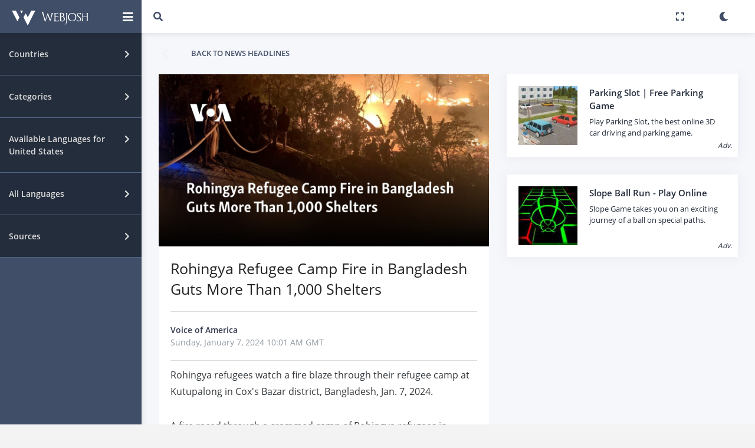

--- FILE ---
content_type: text/html; charset=UTF-8
request_url: https://www.webjosh.com/article/rohingya-refugee-camp-fire-in-bangladesh-guts-more-than-1-000-shelters-1704621716-5829
body_size: 10671
content:
<!DOCTYPE html><html lang="en"><head><script async src="https://pagead2.googlesyndication.com/pagead/js/adsbygoogle.js?client=ca-pub-5899773331225818"
     crossorigin="anonymous"></script><!-- Global site tag (gtag.js) - Google Analytics -->
<script async src="https://www.googletagmanager.com/gtag/js?id=G-GRF80K5K75"></script><script>
window.dataLayer = window.dataLayer || [];
function gtag(){dataLayer.push(arguments);}
gtag('js', new Date());
gtag('config', 'G-GRF80K5K75');</script><title>Rohingya Refugee Camp Fire in Bangladesh Guts More Than 1,000 Shelters</title>
<!--[if lt IE 10]>
<script src="https://oss.maxcdn.com/libs/html5shiv/3.7.0/html5shiv.js"></script>
<script src="https://oss.maxcdn.com/libs/respond.js/1.4.2/respond.min.js"></script>
<![endif]-->
<meta http-equiv="refresh" content="3600"><meta charset="utf-8"><meta name="viewport" content="width=device-width, initial-scale=1.0, user-scalable=0, minimal-ui"><meta http-equiv="X-UA-Compatible" content="IE=edge"><meta name="description" content="Rohingya refugees watch a fire blaze through their refugee camp at Kutupalong in Cox&#039;s Bazar district, Bangladesh, Jan. 7, 2024."><meta name="keywords" content="Up-to-date news, news headlines, Top breaking news from Voice of America"><link rel="stylesheet" type="text/css" href="/min/?g=css&ver=a71z"><link rel="image_src" href="https://gdb.voanews.com/CA42209D-F301-4FAE-8E70-F999B7B3B496.jpg"><meta property="og:url" class="meta-url" content="https://www.webjosh.com/article/rohingya-refugee-camp-fire-in-bangladesh-guts-more-than-1-000-shelters-1704621716-5829"><meta property="og:type" content="website"><meta property="og:image" content="https://gdb.voanews.com/CA42209D-F301-4FAE-8E70-F999B7B3B496.jpg"><meta property="og:title" content="Rohingya Refugee Camp Fire in Bangladesh Guts More Than 1,000 Shelters"><meta property="og:site_name" content="Webjosh"><meta property="og:description" content="Rohingya refugees watch a fire blaze through their refugee camp at Kutupalong in Cox&#039;s Bazar district, Bangladesh, Jan. 7, 2024."><meta name="twitter:image" content="https://gdb.voanews.com/CA42209D-F301-4FAE-8E70-F999B7B3B496.jpg"><meta name="twitter:card" content="summary_large_image"><meta name="twitter:url" class="meta-url" content="https://www.webjosh.com/article/rohingya-refugee-camp-fire-in-bangladesh-guts-more-than-1-000-shelters-1704621716-5829"><meta name="twitter:title" content="Rohingya Refugee Camp Fire in Bangladesh Guts More Than 1,000 Shelters"><meta name="twitter:description" content="Rohingya refugees watch a fire blaze through their refugee camp at Kutupalong in Cox&#039;s Bazar district, Bangladesh, Jan. 7, 2024."><link rel="shortcut icon" href="https://www.webjosh.com/assets/img/favico/favicon.ico" type="image/x-icon"><link rel="icon" href="https://www.webjosh.com/assets/img/favico/favicon-16x16.png" sizes="16x16" type="image/png"><link rel="icon" href="https://www.webjosh.com/assets/img/favico/favicon-36x36.png" sizes="32x32"><link rel="icon" href="https://www.webjosh.com/assets/img/favico/favicon-48x48.png" sizes="48x48"><link rel="icon" href="https://www.webjosh.com/assets/img/favico/favicon-72x72.png" sizes="72x72"><link rel="icon" href="https://www.webjosh.com/assets/img/favico/favicon-96x96.png" sizes="96x96"><link rel="icon" href="https://www.webjosh.com/assets/img/favico/favicon-144x144.png" sizes="144x144"><link rel="apple-touch-icon" href="https://www.webjosh.com/assets/img/favico/apple-icon-152x152.png"><link rel="apple-touch-icon" sizes="180x180" href="https://www.webjosh.com/assets/img/favico/apple-icon-180x180.png"><meta property="og:logo" content="https://www.webjosh.com/assets/img/favico/favicon-192x192.png" size="192x192"><meta name="apple-mobile-web-app-capable" content="yes"><meta name="apple-mobile-web-app-status-bar-style" content="black"><script type="text/javascript">var currentpagedetails = {is_home_page:0,country_geoid: "6252001",user_country:"US"}</script></head><body class="readnewsmainpage "><div class="theme-loader"><div class="ball-scale"><div class='contain'><div class="ring"><div class="frame"></div></div><div class="ring"><div class="frame"></div></div><div class="ring"><div class="frame"></div></div><div class="ring"><div class="frame"></div></div><div class="ring"><div class="frame"></div></div><div class="ring"><div class="frame"></div></div><div class="ring"><div class="frame"></div></div><div class="ring"><div class="frame"></div></div><div class="ring"><div class="frame"></div></div><div class="ring"><div class="frame"></div></div></div></div></div><div id="pcoded" class="pcoded"><div class="settingOverlayMN settingOverlay_country md-modal md-effect-12" id="modal-country"><div class="md-content"><div class="main-body"><div class="page-wrapper"><div class="eachSettingBlock"><div class="page-header"><div class="row align-items-end"><div class="col-lg-8"><div class="page-header-title"><div class="d-inline"><h4>Primary Country (Mandatory)</h4></div></div></div></div></div><div class="page-body"><div class="row"><div class="col-sm-12"><div class="card"><div class="card-block"><div class="mnStng_container"><select class="js-example-basic-single col-sm-12 form-control form-control-primary primary_country_selector"><option data-selectcountrygeonameid='1269750' value='IN'>India</option><option data-selectcountrygeonameid='6252001' value='US' selected>United States</option><option data-selectcountrygeonameid='289688' value='QA'>Qatar</option><option data-selectcountrygeonameid='2921044' value='DE'>Germany</option><option data-selectcountrygeonameid='1814991' value='CN'>China</option><option data-selectcountrygeonameid='6251999' value='CA'>Canada</option><option data-selectcountrygeonameid='0' value='WR'>World</option></select></div></div></div></div></div></div></div><div class="eachSettingBlock"><div class="page-header"><div class="row align-items-end"><div class="col-lg-8"><div class="page-header-title"><div class="d-inline"><h4>Other Country (Optional)</h4></div></div></div></div></div><div class="page-body"><div class="row"><div class="col-sm-12"><div class="card"><div class="card-block"><div class="otherSettingContainer"><div class="row"><div class="echOSHolder echCountryID-1269750 col-sm-12 col-md-6 col-lg-6 col-xl-3"><div class="checkbox-fade fade-in-default"><label><span class="flag_selector flag-icon-background flag-icon-in"></span><input type="checkbox" data-checkboxcountrygeonameid="1269750" value="India" ><span class="cr"><i class="cr-icon fas fa-check"></i></span><span class="osc_text">India</span></label></div></div><div class="echOSHolder echCountryID-6252001 col-sm-12 col-md-6 col-lg-6 col-xl-3"><div class="checkbox-fade fade-in-default"><label><span class="flag_selector flag-icon-background flag-icon-us"></span><input type="checkbox" data-checkboxcountrygeonameid="6252001" value="United States" ><span class="cr"><i class="cr-icon fas fa-check"></i></span><span class="osc_text">United States</span></label></div></div><div class="echOSHolder echCountryID-289688 col-sm-12 col-md-6 col-lg-6 col-xl-3"><div class="checkbox-fade fade-in-default"><label><span class="flag_selector flag-icon-background flag-icon-qa"></span><input type="checkbox" data-checkboxcountrygeonameid="289688" value="Qatar" ><span class="cr"><i class="cr-icon fas fa-check"></i></span><span class="osc_text">Qatar</span></label></div></div><div class="echOSHolder echCountryID-2921044 col-sm-12 col-md-6 col-lg-6 col-xl-3"><div class="checkbox-fade fade-in-default"><label><span class="flag_selector flag-icon-background flag-icon-de"></span><input type="checkbox" data-checkboxcountrygeonameid="2921044" value="Germany" ><span class="cr"><i class="cr-icon fas fa-check"></i></span><span class="osc_text">Germany</span></label></div></div><div class="echOSHolder echCountryID-1814991 col-sm-12 col-md-6 col-lg-6 col-xl-3"><div class="checkbox-fade fade-in-default"><label><span class="flag_selector flag-icon-background flag-icon-cn"></span><input type="checkbox" data-checkboxcountrygeonameid="1814991" value="China" ><span class="cr"><i class="cr-icon fas fa-check"></i></span><span class="osc_text">China</span></label></div></div><div class="echOSHolder echCountryID-6251999 col-sm-12 col-md-6 col-lg-6 col-xl-3"><div class="checkbox-fade fade-in-default"><label><span class="flag_selector flag-icon-background flag-icon-ca"></span><input type="checkbox" data-checkboxcountrygeonameid="6251999" value="Canada" ><span class="cr"><i class="cr-icon fas fa-check"></i></span><span class="osc_text">Canada</span></label></div></div><div class="echOSHolder echCountryID-0 col-sm-12 col-md-6 col-lg-6 col-xl-3"><div class="checkbox-fade fade-in-default"><label><span class="flag_selector flag-icon-background flag-icon-wr"></span><input type="checkbox" data-checkboxcountrygeonameid="0" value="World"  checked><span class="cr"><i class="cr-icon fas fa-check"></i></span><span class="osc_text">World</span></label></div></div></div></div></div></div></div></div></div></div></div></div><div class="modal-footer"><button type="button" class="btn btn-primary waves-effect setdefaultcountries">Save changes</button><button type="button" class="btn btn-default waves-effect md-close" data-dismiss="modal">Cancel</button></div></div></div><div class="md-overlay"></div><div class="settingOverlayMN settingOverlay_language md-modal md-effect-12" id="modal-language"><div class="md-content"><div class="main-body"><div class="page-wrapper"><div class="eachSettingBlock stnglngfor_primary setlangcountryid-US" data-thiscountrygeoid="6252001"><div class="page-header"><div class="row align-items-end"><div class="col"><div class="page-header-title"><div class="d-inline"><h4><span class="flag_selector flag-icon-background flag-icon-us"></span> Set News Language for United States</h4></div></div></div></div></div><div class="page-body"><div class="row"><div class="col-sm-12"><div class="card"><div class="card-block"><div class="sub-title">Primary Language (Mandatory)</div><div class="mnStng_container"><select class="js-example-basic-single col-sm-12 form-control form-control-primary primary_lang_selector"><option data-selectlangid='1'  selected>English</option></select></div><div class="sub-title p-t-30">Other Language[s] (Optional)</div><div class="otherSettingContainer"><div class="row"><div class="f-14 p-l-15">No other language available</div></div></div></div></div></div></div></div></div><div class="eachSettingBlock stnglngfor_other setlangcountryid-WR" data-thiscountrygeoid="0"><div class="page-header"><div class="row align-items-end"><div class="col"><div class="page-header-title"><div class="d-inline"><h4><span class="flag_selector flag-icon-background flag-icon-wr"></span>Set News Language for World</h4></div></div></div></div></div><div class="page-body"><div class="row"><div class="col-sm-12"><div class="card"><div class="card-block"><div class="sub-title">Primary Language (Mandatory)</div><div class="mnStng_container"><select class="js-example-basic-single col-sm-12 form-control form-control-primary primary_lang_selector"><option data-selectlangid='1'  selected>English</option><option data-selectlangid='2' >हिन्दी</option><option data-selectlangid='3' >العربية</option><option data-selectlangid='4' >Deutsch</option><option data-selectlangid='5' >中文</option><option data-selectlangid='6' >français</option></select></div><div class="sub-title p-t-30">Other Language(s) (Optional)</div><div class="otherSettingContainer"><div class="row"><div class="echSetLangHolder echLangID-1 col-sm-12 col-md-6 col-lg-6 col-xl-3"><div class="checkbox-fade fade-in-default"><label><input type="checkbox" data-checkboxlangid="1" value=""  checked><span class="cr"><i class="cr-icon fas fa-check"></i></span><span class="osc_text">English</span></label></div></div><div class="echSetLangHolder echLangID-2 col-sm-12 col-md-6 col-lg-6 col-xl-3"><div class="checkbox-fade fade-in-default"><label><input type="checkbox" data-checkboxlangid="2" value=""  checked><span class="cr"><i class="cr-icon fas fa-check"></i></span><span class="osc_text">हिन्दी</span></label></div></div><div class="echSetLangHolder echLangID-3 col-sm-12 col-md-6 col-lg-6 col-xl-3"><div class="checkbox-fade fade-in-default"><label><input type="checkbox" data-checkboxlangid="3" value=""  checked><span class="cr"><i class="cr-icon fas fa-check"></i></span><span class="osc_text">العربية</span></label></div></div><div class="echSetLangHolder echLangID-4 col-sm-12 col-md-6 col-lg-6 col-xl-3"><div class="checkbox-fade fade-in-default"><label><input type="checkbox" data-checkboxlangid="4" value=""  checked><span class="cr"><i class="cr-icon fas fa-check"></i></span><span class="osc_text">Deutsch</span></label></div></div><div class="echSetLangHolder echLangID-5 col-sm-12 col-md-6 col-lg-6 col-xl-3"><div class="checkbox-fade fade-in-default"><label><input type="checkbox" data-checkboxlangid="5" value=""  checked><span class="cr"><i class="cr-icon fas fa-check"></i></span><span class="osc_text">中文</span></label></div></div><div class="echSetLangHolder echLangID-6 col-sm-12 col-md-6 col-lg-6 col-xl-3"><div class="checkbox-fade fade-in-default"><label><input type="checkbox" data-checkboxlangid="6" value=""  checked><span class="cr"><i class="cr-icon fas fa-check"></i></span><span class="osc_text">français</span></label></div></div></div></div></div></div></div></div></div></div></div></div><div class="modal-footer"><button type="button" class="btn btn-primary waves-effect setdefaultlanguages">Save changes</button><button type="button" class="btn btn-default waves-effect md-close" data-dismiss="modal">Close</button></div></div></div><div class="md-overlay"></div><div class="settingOverlayMN settingOverlay_source md-modal md-effect-12" id="modal-source"><div class="md-content"><div class="main-body"><div class="page-wrapper"><div class="eachSettingBlock stngsrcfor_primary setsrccountryid-US" data-thiscountrygeoid="6252001"><div class="page-header"><div class="row align-items-end"><div class="col"><div class="page-header-title"><div class="d-inline"><h4><span class="flag_selector flag-icon-background flag-icon-us"></span> Set News Source for United States</h4></div></div></div></div></div><div class="page-body"><div class="row"><div class="col-sm-12"><div class="card"><div class="card-block"><div class="sub-title">Primary Source (Mandatory)</div><div class="mnStng_container"><select class="js-example-basic-single col-sm-12 form-control form-control-primary primary_src_selector"><option data-selectsrcid='3' >CNN</option><option data-selectsrcid='4' >Fox News</option><option data-selectsrcid='6' >Al Jazeera</option><option data-selectsrcid='12' >CBSN</option><option data-selectsrcid='15' >NY Post</option><option data-selectsrcid='16' >Voice of America</option><option data-selectsrcid='21' >The New York Times</option><option data-selectsrcid='25' >HuffPost</option><option data-selectsrcid='27' >ABC News</option><option data-selectsrcid='28' >Newsy</option></select></div><div class="sub-title p-t-30">Other Source[s] (Optional)</div><div class="otherSettingContainer"><div class="row"><div class="echSetSrcHolder echSrcID-3 col-sm-12 col-md-6 col-lg-6 col-xl-3"><div class="checkbox-fade fade-in-default"><label><input type="checkbox" data-checkboxsrcid="3" value=""  checked><span class="cr"><i class="cr-icon fas fa-check"></i></span><span class="osc_text">CNN</span></label></div></div><div class="echSetSrcHolder echSrcID-4 col-sm-12 col-md-6 col-lg-6 col-xl-3"><div class="checkbox-fade fade-in-default"><label><input type="checkbox" data-checkboxsrcid="4" value=""  checked><span class="cr"><i class="cr-icon fas fa-check"></i></span><span class="osc_text">Fox News</span></label></div></div><div class="echSetSrcHolder echSrcID-6 col-sm-12 col-md-6 col-lg-6 col-xl-3"><div class="checkbox-fade fade-in-default"><label><input type="checkbox" data-checkboxsrcid="6" value=""  checked><span class="cr"><i class="cr-icon fas fa-check"></i></span><span class="osc_text">Al Jazeera</span></label></div></div><div class="echSetSrcHolder echSrcID-12 col-sm-12 col-md-6 col-lg-6 col-xl-3"><div class="checkbox-fade fade-in-default"><label><input type="checkbox" data-checkboxsrcid="12" value=""  checked><span class="cr"><i class="cr-icon fas fa-check"></i></span><span class="osc_text">CBSN</span></label></div></div><div class="echSetSrcHolder echSrcID-15 col-sm-12 col-md-6 col-lg-6 col-xl-3"><div class="checkbox-fade fade-in-default"><label><input type="checkbox" data-checkboxsrcid="15" value=""  checked><span class="cr"><i class="cr-icon fas fa-check"></i></span><span class="osc_text">NY Post</span></label></div></div><div class="echSetSrcHolder echSrcID-16 col-sm-12 col-md-6 col-lg-6 col-xl-3"><div class="checkbox-fade fade-in-default"><label><input type="checkbox" data-checkboxsrcid="16" value=""  checked><span class="cr"><i class="cr-icon fas fa-check"></i></span><span class="osc_text">Voice of America</span></label></div></div><div class="echSetSrcHolder echSrcID-21 col-sm-12 col-md-6 col-lg-6 col-xl-3"><div class="checkbox-fade fade-in-default"><label><input type="checkbox" data-checkboxsrcid="21" value=""  checked><span class="cr"><i class="cr-icon fas fa-check"></i></span><span class="osc_text">The New York Times</span></label></div></div><div class="echSetSrcHolder echSrcID-25 col-sm-12 col-md-6 col-lg-6 col-xl-3"><div class="checkbox-fade fade-in-default"><label><input type="checkbox" data-checkboxsrcid="25" value=""  checked><span class="cr"><i class="cr-icon fas fa-check"></i></span><span class="osc_text">HuffPost</span></label></div></div><div class="echSetSrcHolder echSrcID-27 col-sm-12 col-md-6 col-lg-6 col-xl-3"><div class="checkbox-fade fade-in-default"><label><input type="checkbox" data-checkboxsrcid="27" value=""  checked><span class="cr"><i class="cr-icon fas fa-check"></i></span><span class="osc_text">ABC News</span></label></div></div><div class="echSetSrcHolder echSrcID-28 col-sm-12 col-md-6 col-lg-6 col-xl-3"><div class="checkbox-fade fade-in-default"><label><input type="checkbox" data-checkboxsrcid="28" value=""  checked><span class="cr"><i class="cr-icon fas fa-check"></i></span><span class="osc_text">Newsy</span></label></div></div></div></div></div></div></div></div></div></div><div class="eachSettingBlock stngsrcfor_other setsrccountryid-WR" data-thiscountrygeoid="0"><div class="page-header"><div class="row align-items-end"><div class="col"><div class="page-header-title"><div class="d-inline"><h4><span class="flag_selector flag-icon-background flag-icon-wr"></span>Set News Source for World</h4></div></div></div></div></div><div class="page-body"><div class="row"><div class="col-sm-12"><div class="card"><div class="card-block"><div class="sub-title">Primary Source (Mandatory)</div><div class="mnStng_container"><select class="js-example-basic-single col-sm-12 form-control form-control-primary primary_src_selector"><option data-selectsrcid='1' >AajTak</option><option data-selectsrcid='2' >NDTV India</option><option data-selectsrcid='3' >CNN</option><option data-selectsrcid='4' >Fox News</option><option data-selectsrcid='5' >The Hindu</option><option data-selectsrcid='6' >Al Jazeera</option><option data-selectsrcid='7' >Al Jazeera</option><option data-selectsrcid='8' >India Today</option><option data-selectsrcid='9' >Zee News</option><option data-selectsrcid='10' >Al Arab</option><option data-selectsrcid='11' >The Peninsula</option><option data-selectsrcid='12' >CBSN</option><option data-selectsrcid='13' >Gulf Times</option><option data-selectsrcid='14' >NDTV</option><option data-selectsrcid='15' >NY Post</option><option data-selectsrcid='16' >Voice of America</option><option data-selectsrcid='17' >BBC</option><option data-selectsrcid='18' >Al Sharq</option><option data-selectsrcid='19' >Qatar Tribune</option><option data-selectsrcid='20' >The Wire</option><option data-selectsrcid='21' >The New York Times</option><option data-selectsrcid='22' >News18</option><option data-selectsrcid='23' >Al Raya</option><option data-selectsrcid='24' >News 24</option><option data-selectsrcid='25' >HuffPost</option><option data-selectsrcid='26' >The Quint</option><option data-selectsrcid='27' >ABC News</option><option data-selectsrcid='28' >Newsy</option><option data-selectsrcid='29' >ABP News</option><option data-selectsrcid='30' >DW</option><option data-selectsrcid='31' >ZDF</option><option data-selectsrcid='32' >ProSieben</option><option data-selectsrcid='33' >RTL</option><option data-selectsrcid='34' >n-tv</option><option data-selectsrcid='35' >Zee News</option><option data-selectsrcid='36' >Lusail</option><option data-selectsrcid='37' >China Daily</option><option data-selectsrcid='39' >BBC</option><option data-selectsrcid='40' >The New York Times</option><option data-selectsrcid='41' >Voice of America</option><option data-selectsrcid='42' >Beijing Daily</option><option data-selectsrcid='43' >The Epoch Times</option><option data-selectsrcid='44' >Die Welt</option><option data-selectsrcid='45' >Ta Kung Pao</option><option data-selectsrcid='46' >Süddeutsche Zeitung</option><option data-selectsrcid='47' >Frankfurter Rundschau</option><option data-selectsrcid='48' >Xinmin Evening News</option><option data-selectsrcid='50' >News 24</option><option data-selectsrcid='51' >CBC</option><option data-selectsrcid='52' >Radio-Canada</option><option data-selectsrcid='53' >CTV</option><option data-selectsrcid='54' >TVA Nouvelles</option><option data-selectsrcid='55' >Le Journal de Montréal</option><option data-selectsrcid='56' >Global News</option><option data-selectsrcid='57' >BNN Bloomberg</option><option data-selectsrcid='58' >Métro</option></select></div><div class="sub-title p-t-30">Other Source(s) (Optional)</div><div class="otherSettingContainer"><div class="row"><div class="echSetSrcHolder echSrcID-1 col-sm-12 col-md-6 col-lg-6 col-xl-3"><div class="checkbox-fade fade-in-default"><label><input type="checkbox" data-checkboxsrcid="1" value=""  checked><span class="cr"><i class="cr-icon fas fa-check"></i></span><span class="osc_text">AajTak</span></label></div></div><div class="echSetSrcHolder echSrcID-2 col-sm-12 col-md-6 col-lg-6 col-xl-3"><div class="checkbox-fade fade-in-default"><label><input type="checkbox" data-checkboxsrcid="2" value=""  checked><span class="cr"><i class="cr-icon fas fa-check"></i></span><span class="osc_text">NDTV India</span></label></div></div><div class="echSetSrcHolder echSrcID-3 col-sm-12 col-md-6 col-lg-6 col-xl-3"><div class="checkbox-fade fade-in-default"><label><input type="checkbox" data-checkboxsrcid="3" value=""  checked><span class="cr"><i class="cr-icon fas fa-check"></i></span><span class="osc_text">CNN</span></label></div></div><div class="echSetSrcHolder echSrcID-4 col-sm-12 col-md-6 col-lg-6 col-xl-3"><div class="checkbox-fade fade-in-default"><label><input type="checkbox" data-checkboxsrcid="4" value=""  checked><span class="cr"><i class="cr-icon fas fa-check"></i></span><span class="osc_text">Fox News</span></label></div></div><div class="echSetSrcHolder echSrcID-5 col-sm-12 col-md-6 col-lg-6 col-xl-3"><div class="checkbox-fade fade-in-default"><label><input type="checkbox" data-checkboxsrcid="5" value=""  checked><span class="cr"><i class="cr-icon fas fa-check"></i></span><span class="osc_text">The Hindu</span></label></div></div><div class="echSetSrcHolder echSrcID-6 col-sm-12 col-md-6 col-lg-6 col-xl-3"><div class="checkbox-fade fade-in-default"><label><input type="checkbox" data-checkboxsrcid="6" value=""  checked><span class="cr"><i class="cr-icon fas fa-check"></i></span><span class="osc_text">Al Jazeera</span></label></div></div><div class="echSetSrcHolder echSrcID-7 col-sm-12 col-md-6 col-lg-6 col-xl-3"><div class="checkbox-fade fade-in-default"><label><input type="checkbox" data-checkboxsrcid="7" value=""  checked><span class="cr"><i class="cr-icon fas fa-check"></i></span><span class="osc_text">Al Jazeera</span></label></div></div><div class="echSetSrcHolder echSrcID-8 col-sm-12 col-md-6 col-lg-6 col-xl-3"><div class="checkbox-fade fade-in-default"><label><input type="checkbox" data-checkboxsrcid="8" value=""  checked><span class="cr"><i class="cr-icon fas fa-check"></i></span><span class="osc_text">India Today</span></label></div></div><div class="echSetSrcHolder echSrcID-9 col-sm-12 col-md-6 col-lg-6 col-xl-3"><div class="checkbox-fade fade-in-default"><label><input type="checkbox" data-checkboxsrcid="9" value=""  checked><span class="cr"><i class="cr-icon fas fa-check"></i></span><span class="osc_text">Zee News</span></label></div></div><div class="echSetSrcHolder echSrcID-10 col-sm-12 col-md-6 col-lg-6 col-xl-3"><div class="checkbox-fade fade-in-default"><label><input type="checkbox" data-checkboxsrcid="10" value=""  checked><span class="cr"><i class="cr-icon fas fa-check"></i></span><span class="osc_text">Al Arab</span></label></div></div><div class="echSetSrcHolder echSrcID-11 col-sm-12 col-md-6 col-lg-6 col-xl-3"><div class="checkbox-fade fade-in-default"><label><input type="checkbox" data-checkboxsrcid="11" value=""  checked><span class="cr"><i class="cr-icon fas fa-check"></i></span><span class="osc_text">The Peninsula</span></label></div></div><div class="echSetSrcHolder echSrcID-12 col-sm-12 col-md-6 col-lg-6 col-xl-3"><div class="checkbox-fade fade-in-default"><label><input type="checkbox" data-checkboxsrcid="12" value=""  checked><span class="cr"><i class="cr-icon fas fa-check"></i></span><span class="osc_text">CBSN</span></label></div></div><div class="echSetSrcHolder echSrcID-13 col-sm-12 col-md-6 col-lg-6 col-xl-3"><div class="checkbox-fade fade-in-default"><label><input type="checkbox" data-checkboxsrcid="13" value=""  checked><span class="cr"><i class="cr-icon fas fa-check"></i></span><span class="osc_text">Gulf Times</span></label></div></div><div class="echSetSrcHolder echSrcID-14 col-sm-12 col-md-6 col-lg-6 col-xl-3"><div class="checkbox-fade fade-in-default"><label><input type="checkbox" data-checkboxsrcid="14" value=""  checked><span class="cr"><i class="cr-icon fas fa-check"></i></span><span class="osc_text">NDTV</span></label></div></div><div class="echSetSrcHolder echSrcID-15 col-sm-12 col-md-6 col-lg-6 col-xl-3"><div class="checkbox-fade fade-in-default"><label><input type="checkbox" data-checkboxsrcid="15" value=""  checked><span class="cr"><i class="cr-icon fas fa-check"></i></span><span class="osc_text">NY Post</span></label></div></div><div class="echSetSrcHolder echSrcID-16 col-sm-12 col-md-6 col-lg-6 col-xl-3"><div class="checkbox-fade fade-in-default"><label><input type="checkbox" data-checkboxsrcid="16" value=""  checked><span class="cr"><i class="cr-icon fas fa-check"></i></span><span class="osc_text">Voice of America</span></label></div></div><div class="echSetSrcHolder echSrcID-17 col-sm-12 col-md-6 col-lg-6 col-xl-3"><div class="checkbox-fade fade-in-default"><label><input type="checkbox" data-checkboxsrcid="17" value=""  checked><span class="cr"><i class="cr-icon fas fa-check"></i></span><span class="osc_text">BBC</span></label></div></div><div class="echSetSrcHolder echSrcID-18 col-sm-12 col-md-6 col-lg-6 col-xl-3"><div class="checkbox-fade fade-in-default"><label><input type="checkbox" data-checkboxsrcid="18" value=""  checked><span class="cr"><i class="cr-icon fas fa-check"></i></span><span class="osc_text">Al Sharq</span></label></div></div><div class="echSetSrcHolder echSrcID-19 col-sm-12 col-md-6 col-lg-6 col-xl-3"><div class="checkbox-fade fade-in-default"><label><input type="checkbox" data-checkboxsrcid="19" value=""  checked><span class="cr"><i class="cr-icon fas fa-check"></i></span><span class="osc_text">Qatar Tribune</span></label></div></div><div class="echSetSrcHolder echSrcID-20 col-sm-12 col-md-6 col-lg-6 col-xl-3"><div class="checkbox-fade fade-in-default"><label><input type="checkbox" data-checkboxsrcid="20" value=""  checked><span class="cr"><i class="cr-icon fas fa-check"></i></span><span class="osc_text">The Wire</span></label></div></div><div class="echSetSrcHolder echSrcID-21 col-sm-12 col-md-6 col-lg-6 col-xl-3"><div class="checkbox-fade fade-in-default"><label><input type="checkbox" data-checkboxsrcid="21" value=""  checked><span class="cr"><i class="cr-icon fas fa-check"></i></span><span class="osc_text">The New York Times</span></label></div></div><div class="echSetSrcHolder echSrcID-22 col-sm-12 col-md-6 col-lg-6 col-xl-3"><div class="checkbox-fade fade-in-default"><label><input type="checkbox" data-checkboxsrcid="22" value=""  checked><span class="cr"><i class="cr-icon fas fa-check"></i></span><span class="osc_text">News18</span></label></div></div><div class="echSetSrcHolder echSrcID-23 col-sm-12 col-md-6 col-lg-6 col-xl-3"><div class="checkbox-fade fade-in-default"><label><input type="checkbox" data-checkboxsrcid="23" value=""  checked><span class="cr"><i class="cr-icon fas fa-check"></i></span><span class="osc_text">Al Raya</span></label></div></div><div class="echSetSrcHolder echSrcID-24 col-sm-12 col-md-6 col-lg-6 col-xl-3"><div class="checkbox-fade fade-in-default"><label><input type="checkbox" data-checkboxsrcid="24" value=""  checked><span class="cr"><i class="cr-icon fas fa-check"></i></span><span class="osc_text">News 24</span></label></div></div><div class="echSetSrcHolder echSrcID-25 col-sm-12 col-md-6 col-lg-6 col-xl-3"><div class="checkbox-fade fade-in-default"><label><input type="checkbox" data-checkboxsrcid="25" value=""  checked><span class="cr"><i class="cr-icon fas fa-check"></i></span><span class="osc_text">HuffPost</span></label></div></div><div class="echSetSrcHolder echSrcID-26 col-sm-12 col-md-6 col-lg-6 col-xl-3"><div class="checkbox-fade fade-in-default"><label><input type="checkbox" data-checkboxsrcid="26" value=""  checked><span class="cr"><i class="cr-icon fas fa-check"></i></span><span class="osc_text">The Quint</span></label></div></div><div class="echSetSrcHolder echSrcID-27 col-sm-12 col-md-6 col-lg-6 col-xl-3"><div class="checkbox-fade fade-in-default"><label><input type="checkbox" data-checkboxsrcid="27" value=""  checked><span class="cr"><i class="cr-icon fas fa-check"></i></span><span class="osc_text">ABC News</span></label></div></div><div class="echSetSrcHolder echSrcID-28 col-sm-12 col-md-6 col-lg-6 col-xl-3"><div class="checkbox-fade fade-in-default"><label><input type="checkbox" data-checkboxsrcid="28" value=""  checked><span class="cr"><i class="cr-icon fas fa-check"></i></span><span class="osc_text">Newsy</span></label></div></div><div class="echSetSrcHolder echSrcID-29 col-sm-12 col-md-6 col-lg-6 col-xl-3"><div class="checkbox-fade fade-in-default"><label><input type="checkbox" data-checkboxsrcid="29" value=""  checked><span class="cr"><i class="cr-icon fas fa-check"></i></span><span class="osc_text">ABP News</span></label></div></div><div class="echSetSrcHolder echSrcID-30 col-sm-12 col-md-6 col-lg-6 col-xl-3"><div class="checkbox-fade fade-in-default"><label><input type="checkbox" data-checkboxsrcid="30" value=""  checked><span class="cr"><i class="cr-icon fas fa-check"></i></span><span class="osc_text">DW</span></label></div></div><div class="echSetSrcHolder echSrcID-31 col-sm-12 col-md-6 col-lg-6 col-xl-3"><div class="checkbox-fade fade-in-default"><label><input type="checkbox" data-checkboxsrcid="31" value=""  checked><span class="cr"><i class="cr-icon fas fa-check"></i></span><span class="osc_text">ZDF</span></label></div></div><div class="echSetSrcHolder echSrcID-32 col-sm-12 col-md-6 col-lg-6 col-xl-3"><div class="checkbox-fade fade-in-default"><label><input type="checkbox" data-checkboxsrcid="32" value=""  checked><span class="cr"><i class="cr-icon fas fa-check"></i></span><span class="osc_text">ProSieben</span></label></div></div><div class="echSetSrcHolder echSrcID-33 col-sm-12 col-md-6 col-lg-6 col-xl-3"><div class="checkbox-fade fade-in-default"><label><input type="checkbox" data-checkboxsrcid="33" value=""  checked><span class="cr"><i class="cr-icon fas fa-check"></i></span><span class="osc_text">RTL</span></label></div></div><div class="echSetSrcHolder echSrcID-34 col-sm-12 col-md-6 col-lg-6 col-xl-3"><div class="checkbox-fade fade-in-default"><label><input type="checkbox" data-checkboxsrcid="34" value=""  checked><span class="cr"><i class="cr-icon fas fa-check"></i></span><span class="osc_text">n-tv</span></label></div></div><div class="echSetSrcHolder echSrcID-35 col-sm-12 col-md-6 col-lg-6 col-xl-3"><div class="checkbox-fade fade-in-default"><label><input type="checkbox" data-checkboxsrcid="35" value=""  checked><span class="cr"><i class="cr-icon fas fa-check"></i></span><span class="osc_text">Zee News</span></label></div></div><div class="echSetSrcHolder echSrcID-36 col-sm-12 col-md-6 col-lg-6 col-xl-3"><div class="checkbox-fade fade-in-default"><label><input type="checkbox" data-checkboxsrcid="36" value=""  checked><span class="cr"><i class="cr-icon fas fa-check"></i></span><span class="osc_text">Lusail</span></label></div></div><div class="echSetSrcHolder echSrcID-37 col-sm-12 col-md-6 col-lg-6 col-xl-3"><div class="checkbox-fade fade-in-default"><label><input type="checkbox" data-checkboxsrcid="37" value=""  checked><span class="cr"><i class="cr-icon fas fa-check"></i></span><span class="osc_text">China Daily</span></label></div></div><div class="echSetSrcHolder echSrcID-39 col-sm-12 col-md-6 col-lg-6 col-xl-3"><div class="checkbox-fade fade-in-default"><label><input type="checkbox" data-checkboxsrcid="39" value=""  checked><span class="cr"><i class="cr-icon fas fa-check"></i></span><span class="osc_text">BBC</span></label></div></div><div class="echSetSrcHolder echSrcID-40 col-sm-12 col-md-6 col-lg-6 col-xl-3"><div class="checkbox-fade fade-in-default"><label><input type="checkbox" data-checkboxsrcid="40" value=""  checked><span class="cr"><i class="cr-icon fas fa-check"></i></span><span class="osc_text">The New York Times</span></label></div></div><div class="echSetSrcHolder echSrcID-41 col-sm-12 col-md-6 col-lg-6 col-xl-3"><div class="checkbox-fade fade-in-default"><label><input type="checkbox" data-checkboxsrcid="41" value=""  checked><span class="cr"><i class="cr-icon fas fa-check"></i></span><span class="osc_text">Voice of America</span></label></div></div><div class="echSetSrcHolder echSrcID-42 col-sm-12 col-md-6 col-lg-6 col-xl-3"><div class="checkbox-fade fade-in-default"><label><input type="checkbox" data-checkboxsrcid="42" value=""  checked><span class="cr"><i class="cr-icon fas fa-check"></i></span><span class="osc_text">Beijing Daily</span></label></div></div><div class="echSetSrcHolder echSrcID-43 col-sm-12 col-md-6 col-lg-6 col-xl-3"><div class="checkbox-fade fade-in-default"><label><input type="checkbox" data-checkboxsrcid="43" value=""  checked><span class="cr"><i class="cr-icon fas fa-check"></i></span><span class="osc_text">The Epoch Times</span></label></div></div><div class="echSetSrcHolder echSrcID-44 col-sm-12 col-md-6 col-lg-6 col-xl-3"><div class="checkbox-fade fade-in-default"><label><input type="checkbox" data-checkboxsrcid="44" value=""  checked><span class="cr"><i class="cr-icon fas fa-check"></i></span><span class="osc_text">Die Welt</span></label></div></div><div class="echSetSrcHolder echSrcID-45 col-sm-12 col-md-6 col-lg-6 col-xl-3"><div class="checkbox-fade fade-in-default"><label><input type="checkbox" data-checkboxsrcid="45" value=""  checked><span class="cr"><i class="cr-icon fas fa-check"></i></span><span class="osc_text">Ta Kung Pao</span></label></div></div><div class="echSetSrcHolder echSrcID-46 col-sm-12 col-md-6 col-lg-6 col-xl-3"><div class="checkbox-fade fade-in-default"><label><input type="checkbox" data-checkboxsrcid="46" value=""  checked><span class="cr"><i class="cr-icon fas fa-check"></i></span><span class="osc_text">Süddeutsche Zeitung</span></label></div></div><div class="echSetSrcHolder echSrcID-47 col-sm-12 col-md-6 col-lg-6 col-xl-3"><div class="checkbox-fade fade-in-default"><label><input type="checkbox" data-checkboxsrcid="47" value=""  checked><span class="cr"><i class="cr-icon fas fa-check"></i></span><span class="osc_text">Frankfurter Rundschau</span></label></div></div><div class="echSetSrcHolder echSrcID-48 col-sm-12 col-md-6 col-lg-6 col-xl-3"><div class="checkbox-fade fade-in-default"><label><input type="checkbox" data-checkboxsrcid="48" value=""  checked><span class="cr"><i class="cr-icon fas fa-check"></i></span><span class="osc_text">Xinmin Evening News</span></label></div></div><div class="echSetSrcHolder echSrcID-50 col-sm-12 col-md-6 col-lg-6 col-xl-3"><div class="checkbox-fade fade-in-default"><label><input type="checkbox" data-checkboxsrcid="50" value=""  checked><span class="cr"><i class="cr-icon fas fa-check"></i></span><span class="osc_text">News 24</span></label></div></div><div class="echSetSrcHolder echSrcID-51 col-sm-12 col-md-6 col-lg-6 col-xl-3"><div class="checkbox-fade fade-in-default"><label><input type="checkbox" data-checkboxsrcid="51" value=""  checked><span class="cr"><i class="cr-icon fas fa-check"></i></span><span class="osc_text">CBC</span></label></div></div><div class="echSetSrcHolder echSrcID-52 col-sm-12 col-md-6 col-lg-6 col-xl-3"><div class="checkbox-fade fade-in-default"><label><input type="checkbox" data-checkboxsrcid="52" value=""  checked><span class="cr"><i class="cr-icon fas fa-check"></i></span><span class="osc_text">Radio-Canada</span></label></div></div><div class="echSetSrcHolder echSrcID-53 col-sm-12 col-md-6 col-lg-6 col-xl-3"><div class="checkbox-fade fade-in-default"><label><input type="checkbox" data-checkboxsrcid="53" value=""  checked><span class="cr"><i class="cr-icon fas fa-check"></i></span><span class="osc_text">CTV</span></label></div></div><div class="echSetSrcHolder echSrcID-54 col-sm-12 col-md-6 col-lg-6 col-xl-3"><div class="checkbox-fade fade-in-default"><label><input type="checkbox" data-checkboxsrcid="54" value=""  checked><span class="cr"><i class="cr-icon fas fa-check"></i></span><span class="osc_text">TVA Nouvelles</span></label></div></div><div class="echSetSrcHolder echSrcID-55 col-sm-12 col-md-6 col-lg-6 col-xl-3"><div class="checkbox-fade fade-in-default"><label><input type="checkbox" data-checkboxsrcid="55" value=""  checked><span class="cr"><i class="cr-icon fas fa-check"></i></span><span class="osc_text">Le Journal de Montréal</span></label></div></div><div class="echSetSrcHolder echSrcID-56 col-sm-12 col-md-6 col-lg-6 col-xl-3"><div class="checkbox-fade fade-in-default"><label><input type="checkbox" data-checkboxsrcid="56" value=""  checked><span class="cr"><i class="cr-icon fas fa-check"></i></span><span class="osc_text">Global News</span></label></div></div><div class="echSetSrcHolder echSrcID-57 col-sm-12 col-md-6 col-lg-6 col-xl-3"><div class="checkbox-fade fade-in-default"><label><input type="checkbox" data-checkboxsrcid="57" value=""  checked><span class="cr"><i class="cr-icon fas fa-check"></i></span><span class="osc_text">BNN Bloomberg</span></label></div></div><div class="echSetSrcHolder echSrcID-58 col-sm-12 col-md-6 col-lg-6 col-xl-3"><div class="checkbox-fade fade-in-default"><label><input type="checkbox" data-checkboxsrcid="58" value=""  checked><span class="cr"><i class="cr-icon fas fa-check"></i></span><span class="osc_text">Métro</span></label></div></div></div></div></div></div></div></div></div></div></div></div><div class="modal-footer"><button type="button" class="btn btn-primary waves-effect setdefaultsources">Save changes</button><button type="button" class="btn btn-default waves-effect md-close" data-dismiss="modal">Close</button></div></div></div><div class="md-overlay"></div><div class="pcoded-overlay-box"></div><div class="pcoded-container navbar-wrapper"><header class="navbar header-navbar pcoded-header"><div class="navbar-wrapper"><div class="navbar-logo"><a class="mobile-menu" id="mobile-collapse" href="javascript:void(0);"><i class="fas fa-bars"></i></a><a href="/" class="wj-logo-header"><span class="img-fluid wj-logo-logo wj-logologo-white"><svg version="1.0" xmlns="http://www.w3.org/2000/svg" viewBox="0 0 3700 2400" preserveAspectRatio="xMidYMid meet"><g id="layer101" stroke="none"><path d="M873 1728 c-11 -14 -863 -1714 -863 -1723 0 -3 143 -5 318 -5 l317 0 278 555 277 555 -158 316 c-122 243 -161 313 -169 302z"/></g><g id="layer102" stroke="none"><path d="M2179 1747 l-324 -647 155 -311 c85 -171 158 -313 162 -315 4 -3 80 140 169 318 l162 323 278 -558 279 -557 315 0 c173 0 315 2 315 3 0 2 -267 541 -594 1198 l-594 1193 -323 -647z"/></g><g id="layer103" stroke="none"><path d="M2179 1748 l-324 -648 158 -316 c87 -174 162 -313 166 -308 5 5 152 293 327 641 l319 632 -161 323 -161 323 -324 -647z"/><path d="M1415 220 c-58 -115 -105 -212 -105 -215 0 -3 99 -5 220 -5 l220 0 -107 215 c-59 118 -111 215 -115 215 -5 0 -55 -94 -113 -210z"/></g></svg></span><span class="img-fluid wj-logo-text wj-logotext-white"><svg version="1.0" xmlns="http://www.w3.org/2000/svg" viewBox="0 0 523 146" preserveAspectRatio="xMidYMid meet"><g id="logotext_w" transform="translate(0.000000,146.000000) scale(0.100000,-0.100000)" stroke="none"><path d="M102 1453 c-92 -4 -119 -15 -62 -26 16 -4 35 -15 41 -25 6 -10 82 -256 168 -547 86 -291 161 -530 168 -532 20 -7 40 44 167 419 l122 359 130 -352 c116 -317 142 -374 161 -356 3 3 52 165 109 359 163 553 158 540 216 552 56 11 22 18 -106 19 -95 2 -126 -1 -126 -10 0 -7 9 -13 19 -13 35 0 51 -12 51 -37 0 -23 -156 -643 -164 -650 -2 -2 -60 153 -129 344 -70 190 -131 351 -137 357 -7 7 -13 7 -20 0 -5 -5 -66 -182 -134 -393 -68 -210 -126 -384 -128 -386 -4 -4 -164 565 -211 751 -27 103 -29 124 -18 138 7 9 22 16 32 16 11 0 19 5 19 10 0 6 -17 9 -37 8 -21 -1 -80 -4 -131 -5z"/></g><g id="logotext_e" transform="translate(0.000000,146.000000) scale(0.100000,-0.100000)" stroke="none"><path d="M1627 1333 l-219 -3 32 -37 32 -36 -4 -396 c-4 -413 -8 -448 -48 -458 -57 -15 5 -19 248 -16 l267 3 7 37 c10 54 10 133 0 133 -5 0 -14 -17 -20 -38 -20 -66 -40 -76 -157 -80 -127 -5 -169 6 -184 50 -6 17 -11 105 -11 199 l0 169 125 0 c120 0 127 -1 150 -25 14 -13 25 -31 25 -40 0 -8 4 -15 9 -15 9 0 25 169 17 178 -3 3 -14 -2 -24 -11 -14 -13 -46 -17 -157 -19 l-140 -3 -3 178 -2 177 104 0 c120 0 147 -9 172 -56 28 -52 37 -41 29 34 -7 69 -11 84 -23 80 -4 -2 -105 -4 -225 -5z"/></g><g id="logotext_b" transform="translate(0.000000,146.000000) scale(0.100000,-0.100000)" stroke="none"><path d="M2007 1333 c-12 -11 -8 -25 6 -20 6 2 24 -2 39 -9 l27 -14 3 -362 c4 -485 2 -500 -56 -521 -31 -11 17 -16 199 -19 l200 -3 53 29 c188 104 186 380 -3 487 l-55 31 34 38 c71 78 92 164 62 245 -38 99 -109 125 -341 125 -89 0 -165 -3 -168 -7z m348 -72 c89 -49 103 -252 22 -306 -19 -12 -44 -15 -103 -13 l-79 3 -3 160 c-1 87 0 165 3 173 7 19 118 7 160 -17z m-31 -378 c64 -6 72 -9 107 -45 77 -79 106 -245 56 -319 -46 -68 -141 -97 -228 -68 -70 24 -69 21 -69 241 l0 198 33 0 c17 0 63 -3 101 -7z"/></g><g id="logotext_j" transform="translate(0.000000,146.000000) scale(0.100000,-0.100000)" stroke="none"><path d="M4137 1330 c-133 -34 -205 -135 -179 -251 17 -71 59 -127 159 -211 161 -135 190 -165 203 -214 23 -81 -14 -155 -95 -193 -112 -53 -228 -1 -256 114 -18 76 -18 77 -27 71 -13 -8 -23 -195 -12 -216 15 -28 77 -44 175 -45 126 0 178 17 242 81 59 59 78 111 69 188 -10 87 -73 167 -225 289 -119 94 -167 164 -156 226 9 51 29 78 75 101 105 53 234 -7 256 -119 11 -52 29 -30 29 35 -1 82 -12 131 -33 139 -29 11 -185 15 -225 5z"/></g><g id="logotext_o" transform="translate(0.000000,146.000000) scale(0.100000,-0.100000)" stroke="none"><path d="M2700 1320 c18 -5 40 -16 47 -26 10 -14 13 -119 13 -493 -1 -262 -5 -509 -9 -549 -10 -80 -31 -119 -109 -200 -24 -24 -41 -46 -39 -49 10 -10 72 31 119 78 28 28 63 78 81 117 l32 67 5 506 c5 544 5 539 57 539 14 0 21 4 18 10 -4 6 -56 10 -128 9 -86 -1 -112 -3 -87 -9z"/></g><g id="logotext_s" transform="translate(0.000000,146.000000) scale(0.100000,-0.100000)" stroke="none"><path d="M3304 1315 c-137 -30 -240 -113 -303 -245 -32 -67 -36 -85 -39 -174 -7 -163 29 -276 118 -370 133 -141 365 -175 557 -81 116 57 205 176 234 313 17 85 7 243 -21 317 -32 84 -132 183 -215 214 -111 42 -220 50 -331 26z m265 -85 c123 -57 181 -146 202 -310 25 -206 -61 -381 -217 -440 -50 -19 -73 -21 -149 -18 -107 6 -151 25 -212 91 -88 96 -127 215 -121 377 3 93 6 110 31 152 45 78 120 141 206 174 63 24 175 13 260 -26z"/></g><g id="logotext_h" transform="translate(0.000000,146.000000) scale(0.100000,-0.100000)" stroke="none"><path d="M4970 1320 c0 -5 9 -10 20 -10 11 0 29 -9 40 -20 18 -18 20 -33 20 -195 l0 -175 -210 0 -210 0 0 148 c1 152 8 182 44 182 9 0 16 3 16 8 0 9 -217 8 -227 -1 -3 -4 3 -7 15 -7 12 0 31 -9 42 -20 19 -19 20 -33 19 -382 -1 -200 -4 -376 -8 -393 -3 -18 -15 -34 -29 -40 -44 -19 -20 -25 96 -24 64 1 105 4 90 6 -50 8 -53 20 -56 250 l-4 213 211 0 211 0 0 -167 c0 -93 -3 -178 -6 -191 -4 -12 -17 -25 -30 -28 -56 -14 -16 -24 94 -23 64 1 105 4 90 6 -53 8 -53 6 -56 424 -3 408 -2 422 41 439 15 6 -17 9 -95 9 -73 1 -118 -3 -118 -9z"/></g></svg></span></a><a class="mobile-options"><i class="fas fa-ellipsis-h" ></i></a></div><div class="navbar-container container-fluid"><ul class="nav-left"><li class="header-search"><div class="main-search morphsearch-search"><div class="input-group"><span class="input-group-addon search-close"><i class="fas fa-times"></i></span><form action="/search.php" method="get" role="search" class="clearfix"><input autocomplete="off" name="q" placeholder="search news" type="text" class="form-control"><button type="submit" class="gosearch"><i class="fas fa-search"></i></button></form><span class="input-group-addon search-btn"><i class="fas fa-search"></i></span></div></div></li></ul><ul class="nav-right"><li class="fullscreenmode"><a href="javascript:void(0);" onclick="javascript:toggleFullScreen()"><i class="full-screen fas fa-expand"></i></a></li><li class="websiteMode"><a href="javascript:void(0);"><i class="fas"></i></a></li></ul></div></div></header><div class="pcoded-main-container"><div class="pcoded-wrapper"><nav class="pcoded-navbar"><div class="pcoded-inner-navbar main-menu">

<div class="optheading-nooverlay optheading-sarfaraj">
<ul class="pcoded-item pcoded-left-item otherthentopic" item-border="true" item-border-style="solid" subitem-border="true">
<li class="pcoded-hasmenu" dropdown-icon="style1" subitem-icon="style1">
<a href="javascript:void(0)"><span class="mnuTxtStyl">Countries</span></a>
<ul class="pcoded-submenu submenuflex"><li class="sbcntry-in"><a href="/news/india/"><span class="flag_selector flag-icon-background flag-icon-in"></span><span class="flag_text">India</span></a></li><li class="sbcntry-us"><a href="/news/united-states/"><span class="flag_selector flag-icon-background flag-icon-us"></span><span class="flag_text">United States</span></a></li><li class="sbcntry-qa"><a href="/news/qatar/"><span class="flag_selector flag-icon-background flag-icon-qa"></span><span class="flag_text">Qatar</span></a></li><li class="sbcntry-de"><a href="/news/germany/"><span class="flag_selector flag-icon-background flag-icon-de"></span><span class="flag_text">Germany</span></a></li><li class="sbcntry-cn"><a href="/news/china/"><span class="flag_selector flag-icon-background flag-icon-cn"></span><span class="flag_text">China</span></a></li><li class="sbcntry-ca"><a href="/news/canada/"><span class="flag_selector flag-icon-background flag-icon-ca"></span><span class="flag_text">Canada</span></a></li><li class="sbcntry-wr"><a href="/news/world/"><span class="flag_selector flag-icon-background flag-icon-wr"></span><span class="flag_text">World</span></a></li></ul>
</li>
</ul>
</div>

<div class="optheading-nooverlay optheading-sarfaraj">
<ul class="pcoded-item pcoded-left-item otherthentopic" item-border="true" item-border-style="solid" subitem-border="true">
<li class="pcoded-hasmenu" dropdown-icon="style1" subitem-icon="style1">
<a href="javascript:void(0)"><span class="mnuTxtStyl">Categories</span></a>
<ul class="pcoded-submenu submenuflex">
<li class="ech_lft_pnl_cat echlftpnlcat_national">
<a href="/news/united-states/national/">
<span class="pcoded-micon"><i class="fntasm"></i></span>
<span class="pcoded-mtext">National</span>
</a>
</li><li class="ech_lft_pnl_cat echlftpnlcat_international">
<a href="/news/united-states/international/">
<span class="pcoded-micon"><i class="fntasm"></i></span>
<span class="pcoded-mtext">International</span>
</a>
</li><li class="ech_lft_pnl_cat echlftpnlcat_business">
<a href="/news/united-states/business/">
<span class="pcoded-micon"><i class="fntasm"></i></span>
<span class="pcoded-mtext">Business</span>
</a>
</li><li class="ech_lft_pnl_cat echlftpnlcat_entertainment">
<a href="/news/united-states/entertainment/">
<span class="pcoded-micon"><i class="fntasm"></i></span>
<span class="pcoded-mtext">Entertainment</span>
</a>
</li><li class="ech_lft_pnl_cat echlftpnlcat_sports">
<a href="/news/united-states/sports/">
<span class="pcoded-micon"><i class="fntasm"></i></span>
<span class="pcoded-mtext">Sports</span>
</a>
</li><li class="ech_lft_pnl_cat echlftpnlcat_special">
<a href="/news/united-states/special/">
<span class="pcoded-micon"><i class="fntasm"></i></span>
<span class="pcoded-mtext">Special</span>
</a>
</li><li class="ech_lft_pnl_cat echlftpnlcat_all-categories">
<a href="/news/united-states/all-categories/">
<span class="pcoded-micon"><i class="fntasm"></i></span>
<span class="pcoded-mtext">All Categories</span>
</a>
</li></ul>
</li>
</ul>
</div>
	
<div class="optheading-nooverlay optheading-sarfaraj"><ul class="pcoded-item pcoded-left-item otherthentopic" item-border="true" item-border-style="solid" subitem-border="true"><li class="pcoded-hasmenu" dropdown-icon="style1" subitem-icon="style1"><a href="javascript:void(0)"><span class="mnuTxtStyl">Available Languages for United States</span></a><ul class="pcoded-submenu"><li class="sbcntry-en"><a href="/news/united-states/all-categories/english/"><span class="pcoded-mtext">English</span></a></li></ul></li></ul></div>

<div class="optheading-nooverlay optheading-sarfaraj"><ul class="pcoded-item pcoded-left-item otherthentopic" item-border="true" item-border-style="solid" subitem-border="true"><li class="pcoded-hasmenu" dropdown-icon="style1" subitem-icon="style1"><a href="javascript:void(0)"><span class="mnuTxtStyl">All Languages</span></a><ul class="pcoded-submenu"><li><a href="/news/world/all-categories/english/"><span class="pcoded-mtext">English</span></a></li><li><a href="/news/world/all-categories/hindi/"><span class="pcoded-mtext">Hindi</span></a></li><li><a href="/news/world/all-categories/arabic/"><span class="pcoded-mtext">Arabic</span></a></li><li><a href="/news/world/all-categories/german/"><span class="pcoded-mtext">German</span></a></li><li><a href="/news/world/all-categories/chinese/"><span class="pcoded-mtext">Chinese</span></a></li><li><a href="/news/world/all-categories/french/"><span class="pcoded-mtext">French</span></a></li></ul></li></ul></div>
	
<div class="optheading-nooverlay optheading-sarfaraj"><ul class="pcoded-item pcoded-left-item otherthentopic" item-border="true" item-border-style="solid" subitem-border="true"><li class="pcoded-hasmenu" dropdown-icon="style1" subitem-icon="style1"><a href="javascript:void(0)"><span class="mnuTxtStyl">Sources</span></a><ul class="pcoded-submenu submenuflex"><li class="pcoded-hasmenu sourcebycountry" dropdown-icon="style1" subitem-icon="style1"><a class="sbc_a" href="javascript:void(0)"><span class="pcoded-mtext">India</span></a><ul class="pcoded-submenu"><li class="sbcntSrc sbcntry-1"><a href="/news/india/all-categories/hindi/aajtak/"><span class="pcoded-mtext">AajTak</span><i class="fas fa-check"></i></a></li><li class="sbcntSrc sbcntry-2"><a href="/news/india/all-categories/hindi/ndtv-india/"><span class="pcoded-mtext">NDTV India</span><i class="fas fa-check"></i></a></li><li class="sbcntSrc sbcntry-5"><a href="/news/india/all-categories/english/the-hindu/"><span class="pcoded-mtext">The Hindu</span><i class="fas fa-check"></i></a></li><li class="sbcntSrc sbcntry-8"><a href="/news/india/all-categories/english/india-today/"><span class="pcoded-mtext">India Today</span><i class="fas fa-check"></i></a></li><li class="sbcntSrc sbcntry-9"><a href="/news/india/all-categories/hindi/zee-news/"><span class="pcoded-mtext">Zee News</span><i class="fas fa-check"></i></a></li><li class="sbcntSrc sbcntry-14"><a href="/news/india/all-categories/english/ndtv/"><span class="pcoded-mtext">NDTV</span><i class="fas fa-check"></i></a></li><li class="sbcntSrc sbcntry-17"><a href="/news/india/all-categories/hindi/bbc-hindi/"><span class="pcoded-mtext">BBC</span><i class="fas fa-check"></i></a></li><li class="sbcntSrc sbcntry-20"><a href="/news/india/all-categories/hindi/the-wire-hindi/"><span class="pcoded-mtext">The Wire</span><i class="fas fa-check"></i></a></li><li class="sbcntSrc sbcntry-22"><a href="/news/india/all-categories/hindi/cnn-news18/"><span class="pcoded-mtext">News18</span><i class="fas fa-check"></i></a></li><li class="sbcntSrc sbcntry-24"><a href="/news/india/all-categories/english/news-24/"><span class="pcoded-mtext">News 24</span><i class="fas fa-check"></i></a></li><li class="sbcntSrc sbcntry-26"><a href="/news/india/all-categories/hindi/the-quint/"><span class="pcoded-mtext">The Quint</span><i class="fas fa-check"></i></a></li><li class="sbcntSrc sbcntry-29"><a href="/news/india/all-categories/hindi/abp-news/"><span class="pcoded-mtext">ABP News</span><i class="fas fa-check"></i></a></li><li class="sbcntSrc sbcntry-35"><a href="/news/india/all-categories/english/zee-news-eng/"><span class="pcoded-mtext">Zee News</span><i class="fas fa-check"></i></a></li><li class="sbcntSrc sbcntry-50"><a href="/news/india/all-categories/hindi/news-24-hindi/"><span class="pcoded-mtext">News 24</span><i class="fas fa-check"></i></a></li></ul></li><li class="pcoded-hasmenu sourcebycountry" dropdown-icon="style1" subitem-icon="style1"><a class="sbc_a" href="javascript:void(0)"><span class="pcoded-mtext">United States</span></a><ul class="pcoded-submenu"><li class="sbcntSrc sbcntry-3"><a href="/news/united-states/all-categories/english/cnn/"><span class="pcoded-mtext">CNN</span><i class="fas fa-check"></i></a></li><li class="sbcntSrc sbcntry-4"><a href="/news/united-states/all-categories/english/fox-news/"><span class="pcoded-mtext">Fox News</span><i class="fas fa-check"></i></a></li><li class="sbcntSrc sbcntry-6"><a href="/news/united-states/all-categories/english/al-jazeera-english/"><span class="pcoded-mtext">Al Jazeera</span><i class="fas fa-check"></i></a></li><li class="sbcntSrc sbcntry-12"><a href="/news/united-states/all-categories/english/cbsn/"><span class="pcoded-mtext">CBSN</span><i class="fas fa-check"></i></a></li><li class="sbcntSrc sbcntry-15"><a href="/news/united-states/all-categories/english/ny-post/"><span class="pcoded-mtext">NY Post</span><i class="fas fa-check"></i></a></li><li class="sbcntSrc sbcntry-16"><a href="/news/united-states/all-categories/english/voice-of-america/"><span class="pcoded-mtext">Voice of America</span><i class="fas fa-check"></i></a></li><li class="sbcntSrc sbcntry-21"><a href="/news/united-states/all-categories/english/the-new-york-times/"><span class="pcoded-mtext">The New York Times</span><i class="fas fa-check"></i></a></li><li class="sbcntSrc sbcntry-25"><a href="/news/united-states/all-categories/english/huffpost/"><span class="pcoded-mtext">HuffPost</span><i class="fas fa-check"></i></a></li><li class="sbcntSrc sbcntry-27"><a href="/news/united-states/all-categories/english/abc-news/"><span class="pcoded-mtext">ABC News</span><i class="fas fa-check"></i></a></li><li class="sbcntSrc sbcntry-28"><a href="/news/united-states/all-categories/english/newsy/"><span class="pcoded-mtext">Newsy</span><i class="fas fa-check"></i></a></li></ul></li><li class="pcoded-hasmenu sourcebycountry" dropdown-icon="style1" subitem-icon="style1"><a class="sbc_a" href="javascript:void(0)"><span class="pcoded-mtext">Qatar</span></a><ul class="pcoded-submenu"><li class="sbcntSrc sbcntry-7"><a href="/news/qatar/all-categories/arabic/al-jazeera/"><span class="pcoded-mtext">Al Jazeera</span><i class="fas fa-check"></i></a></li><li class="sbcntSrc sbcntry-10"><a href="/news/qatar/all-categories/arabic/al-arab/"><span class="pcoded-mtext">Al Arab</span><i class="fas fa-check"></i></a></li><li class="sbcntSrc sbcntry-11"><a href="/news/qatar/all-categories/english/the-peninsula/"><span class="pcoded-mtext">The Peninsula</span><i class="fas fa-check"></i></a></li><li class="sbcntSrc sbcntry-13"><a href="/news/qatar/all-categories/english/gulf-times/"><span class="pcoded-mtext">Gulf Times</span><i class="fas fa-check"></i></a></li><li class="sbcntSrc sbcntry-18"><a href="/news/qatar/all-categories/arabic/al-sharq/"><span class="pcoded-mtext">Al Sharq</span><i class="fas fa-check"></i></a></li><li class="sbcntSrc sbcntry-19"><a href="/news/qatar/all-categories/english/qatar-tribune/"><span class="pcoded-mtext">Qatar Tribune</span><i class="fas fa-check"></i></a></li><li class="sbcntSrc sbcntry-23"><a href="/news/qatar/all-categories/arabic/al-raya/"><span class="pcoded-mtext">Al Raya</span><i class="fas fa-check"></i></a></li><li class="sbcntSrc sbcntry-36"><a href="/news/qatar/all-categories/arabic/lusail/"><span class="pcoded-mtext">Lusail</span><i class="fas fa-check"></i></a></li></ul></li><li class="pcoded-hasmenu sourcebycountry" dropdown-icon="style1" subitem-icon="style1"><a class="sbc_a" href="javascript:void(0)"><span class="pcoded-mtext">Germany</span></a><ul class="pcoded-submenu"><li class="sbcntSrc sbcntry-30"><a href="/news/germany/all-categories/german/dw-deutsch/"><span class="pcoded-mtext">DW</span><i class="fas fa-check"></i></a></li><li class="sbcntSrc sbcntry-31"><a href="/news/germany/all-categories/german/zdf/"><span class="pcoded-mtext">ZDF</span><i class="fas fa-check"></i></a></li><li class="sbcntSrc sbcntry-32"><a href="/news/germany/all-categories/german/prosieben/"><span class="pcoded-mtext">ProSieben</span><i class="fas fa-check"></i></a></li><li class="sbcntSrc sbcntry-33"><a href="/news/germany/all-categories/german/rtl/"><span class="pcoded-mtext">RTL</span><i class="fas fa-check"></i></a></li><li class="sbcntSrc sbcntry-34"><a href="/news/germany/all-categories/german/n-tv/"><span class="pcoded-mtext">n-tv</span><i class="fas fa-check"></i></a></li><li class="sbcntSrc sbcntry-44"><a href="/news/germany/all-categories/german/die-welt/"><span class="pcoded-mtext">Die Welt</span><i class="fas fa-check"></i></a></li><li class="sbcntSrc sbcntry-46"><a href="/news/germany/all-categories/german/suddeutsche-zeitung/"><span class="pcoded-mtext">Süddeutsche Zeitung</span><i class="fas fa-check"></i></a></li><li class="sbcntSrc sbcntry-47"><a href="/news/germany/all-categories/german/frankfurter-rundschau/"><span class="pcoded-mtext">Frankfurter Rundschau</span><i class="fas fa-check"></i></a></li></ul></li><li class="pcoded-hasmenu sourcebycountry" dropdown-icon="style1" subitem-icon="style1"><a class="sbc_a" href="javascript:void(0)"><span class="pcoded-mtext">China</span></a><ul class="pcoded-submenu"><li class="sbcntSrc sbcntry-37"><a href="/news/china/all-categories/chinese/china-daily/"><span class="pcoded-mtext">China Daily</span><i class="fas fa-check"></i></a></li><li class="sbcntSrc sbcntry-39"><a href="/news/china/all-categories/chinese/bbc-chinese/"><span class="pcoded-mtext">BBC</span><i class="fas fa-check"></i></a></li><li class="sbcntSrc sbcntry-40"><a href="/news/china/all-categories/chinese/the-new-york-times-chinese/"><span class="pcoded-mtext">The New York Times</span><i class="fas fa-check"></i></a></li><li class="sbcntSrc sbcntry-41"><a href="/news/china/all-categories/chinese/voa-chinese/"><span class="pcoded-mtext">Voice of America</span><i class="fas fa-check"></i></a></li><li class="sbcntSrc sbcntry-42"><a href="/news/china/all-categories/chinese/beijing-daily/"><span class="pcoded-mtext">Beijing Daily</span><i class="fas fa-check"></i></a></li><li class="sbcntSrc sbcntry-43"><a href="/news/china/all-categories/chinese/the-epoch-times/"><span class="pcoded-mtext">The Epoch Times</span><i class="fas fa-check"></i></a></li><li class="sbcntSrc sbcntry-45"><a href="/news/china/all-categories/chinese/ta-kung-pao/"><span class="pcoded-mtext">Ta Kung Pao</span><i class="fas fa-check"></i></a></li><li class="sbcntSrc sbcntry-48"><a href="/news/china/all-categories/chinese/xinmin-evening-news/"><span class="pcoded-mtext">Xinmin Evening News</span><i class="fas fa-check"></i></a></li></ul></li><li class="pcoded-hasmenu sourcebycountry" dropdown-icon="style1" subitem-icon="style1"><a class="sbc_a" href="javascript:void(0)"><span class="pcoded-mtext">Canada</span></a><ul class="pcoded-submenu"><li class="sbcntSrc sbcntry-51"><a href="/news/canada/all-categories/english/cbc/"><span class="pcoded-mtext">CBC</span><i class="fas fa-check"></i></a></li><li class="sbcntSrc sbcntry-52"><a href="/news/canada/all-categories/french/radio-canada/"><span class="pcoded-mtext">Radio-Canada</span><i class="fas fa-check"></i></a></li><li class="sbcntSrc sbcntry-53"><a href="/news/canada/all-categories/english/ctv/"><span class="pcoded-mtext">CTV</span><i class="fas fa-check"></i></a></li><li class="sbcntSrc sbcntry-54"><a href="/news/canada/all-categories/french/tva-nouvelles/"><span class="pcoded-mtext">TVA Nouvelles</span><i class="fas fa-check"></i></a></li><li class="sbcntSrc sbcntry-55"><a href="/news/canada/all-categories/french/le-journal-de-montreal/"><span class="pcoded-mtext">Le Journal de Montréal</span><i class="fas fa-check"></i></a></li><li class="sbcntSrc sbcntry-56"><a href="/news/canada/all-categories/english/global-news/"><span class="pcoded-mtext">Global News</span><i class="fas fa-check"></i></a></li><li class="sbcntSrc sbcntry-57"><a href="/news/canada/all-categories/english/bnn-bloomberg/"><span class="pcoded-mtext">BNN Bloomberg</span><i class="fas fa-check"></i></a></li><li class="sbcntSrc sbcntry-58"><a href="/news/canada/all-categories/french/metro/"><span class="pcoded-mtext">Métro</span><i class="fas fa-check"></i></a></li></ul></li></ul></li></ul></div>



</div></nav><div class="pcoded-content"><div class="pcoded-inner-content"><div class="main-body news-article-body news-article-body-seperated"><div class="page-wrapper"><div class="page-body"><div class="row allnewsbody overlaydirect_direct"><div class="col-lg-7 allnewsbody-col-left"><div class="row allnewsbodyColLeft_row"><div class="col-md-12 allnewsbodyColLeft_col"><main class="bg-white p-relative"><article><div class="lightgallery-popup"><img src="https://gdb.voanews.com/CA42209D-F301-4FAE-8E70-F999B7B3B496.jpg" class="img-fluid width-100" alt="Rohingya Refugee Camp Fire in Bangladesh Guts More Than 1,000 Shelters"></div><div class="card-block"><div class="timeline-details"><header><h1 class="newsheadline">Rohingya Refugee Camp Fire in Bangladesh Guts More Than 1,000 Shelters</h1><div class="card-block b-b-theme b-t-theme news_sourcendate"><h6 class="d-inline-block"><strong>Voice of America</strong></h6><div class="f-13 text-muted"><time class="displayNewsDT" datetime="2024-01-07T10:01:56+00:00">Sunday, January 07, 2024 10:01:56 AM  UTC</time></div></div></header><div class="timeline-details newsarticle"><p class="shortNews">Rohingya refugees watch a fire blaze through their refugee camp at Kutupalong in Cox&#039;s Bazar district, Bangladesh, Jan. 7, 2024.</p><p>A fire raced through a crammed camp of Rohingya refugees in Bangladesh&#039;s southern coastal district of Cox&#039;s Bazar, gutting more than 1,000 shelters and leaving thousands homeless, a fire official and the United Nations said Sunday.</p><p></p><p></p><p></p><p></p><p></p><p></p></div></div></div><div class="card-block b-b-theme b-t-theme originalNewsSource"><a href="https://www.voanews.com/a/rohingya-refugee-camp-fire-in-bangladesh-guts-more-than-1-000-shelters-/7429764.html" class="ons_link" target="_blank"><img class="onsl_img" src="/assets/img/sources-logo/voice-of-america.png"><span class="onsl_rgt"><span class="onslr_t">Read full story on </span><span class="onslr_r text-primary">Voice of America</span></span></a></div><div class="card-block b-b-theme socialsharestory"><code class="sharestoryon">Share this story on:- </code><a href="https://www.facebook.com/sharer.php?display=page&u=https%3A%2F%2Fwww.webjosh.com%2Farticle%2Frohingya-refugee-camp-fire-in-bangladesh-guts-more-than-1-000-shelters-1704621716-5829" target="_blank" class="btn btn-facebook" data-toggle="tooltip" data-placement="top" data-original-title="Facebook" title="Facebook" rel="noopener noreferrer"><i class="fab fa-facebook-f"></i></a><a href="https://twitter.com/intent/tweet?text=Rohingya+Refugee+Camp+Fire+in+Bangladesh+Guts+More+Than+1%2C000+Shelters&amp;hashtags=News,UnitedStatesNews&amp;url=https%3A%2F%2Fwww.webjosh.com%2Farticle%2Frohingya-refugee-camp-fire-in-bangladesh-guts-more-than-1-000-shelters-1704621716-5829&amp;via=webjosh" target="_blank" class="btn btn-twitter" data-toggle="tooltip" data-placement="top" data-original-title="Twitter" title="Twitter" rel="noopener noreferrer"><i class="fab fa-twitter"></i></a><a href="https://api.whatsapp.com/send?text=Rohingya+Refugee+Camp+Fire+in+Bangladesh+Guts+More+Than+1%2C000+Shelters%20-%20https%3A%2F%2Fwww.webjosh.com%2Farticle%2Frohingya-refugee-camp-fire-in-bangladesh-guts-more-than-1-000-shelters-1704621716-5829" target="_blank" class="btn btn-whatsapp" data-toggle="tooltip" data-placement="top" data-original-title="WhatsApp" title="WhatsApp" rel="noopener noreferrer"><i class="fab fa-whatsapp"></i></a><a href="mailto:?subject=Webjosh.com%3A%20Rohingya Refugee Camp Fire in Bangladesh Guts More Than 1,000 Shelters&body=From%20Webjosh%3A%0ARohingya Refugee Camp Fire in Bangladesh Guts More Than 1,000 Shelters%0A%0ARead%20Full%20Story%3A-%20https%3A%2F%2Fwww.webjosh.com%2Farticle%2Frohingya-refugee-camp-fire-in-bangladesh-guts-more-than-1-000-shelters-1704621716-5829" target="_blank" class="btn btn-email" data-toggle="tooltip" data-placement="top" data-original-title="Email" title="Email" rel="noopener noreferrer"><i class="fas fa-envelope"></i></a></div></article></main></div></div>

<div class="dhapaakAds dhapaakAds_1"></div>

<script async src="https://pagead2.googlesyndication.com/pagead/js/adsbygoogle.js?client=ca-pub-5899773331225818"
     crossorigin="anonymous"></script>
<ins class="adsbygoogle"
     style="display:block"
     data-ad-format="autorelaxed"
     data-ad-client="ca-pub-5899773331225818"
     data-ad-slot="4193238983"></ins>
<script>
     (adsbygoogle = window.adsbygoogle || []).push({});
</script>

<div class="readnewsbottom"><div class="alert alert-info background-info"><strong>More Related News</strong></div></div></div><div class="col-lg-5 headlines-listing"><aside><div class="list-view">

<div class="dhapaakAds dhapaakAds_2"></div>

</div></aside></div></div></div></div></div></div></div></div></div><!--[if lt IE 10]>
<div class="ie-warning"><h1>Warning!!</h1><p>You are using an outdated version of Internet Explorer, please upgrade <br/>to any of the following web browsers to access this website.</p><div class="iew-container"><ul class="iew-download"><li><a href="http://www.google.com/chrome/"><img src="../files/assets/images/browser/chrome.png" alt="Chrome"><div>Chrome</div></a></li><li><a href="https://www.mozilla.org/en-US/firefox/new/"><img src="../files/assets/images/browser/firefox.png" alt="Firefox"><div>Firefox</div></a></li><li><a href="http://www.opera.com"><img src="../files/assets/images/browser/opera.png" alt="Opera"><div>Opera</div></a></li><li><a href="https://www.apple.com/safari/"><img src="../files/assets/images/browser/safari.png" alt="Safari"><div>Safari</div></a></li><li><a href="http://windows.microsoft.com/en-us/internet-explorer/download-ie"><img src="../files/assets/images/browser/ie.png" alt=""><div>IE (9 & above)</div></a></li></ul></div><p>Sorry for the inconvenience!</p></div>
<![endif]-->
<script type="text/javascript" src="/min/?g=js&ver=a71z"></script><footer><div class="pcoded-content"><div class="footer_in"><div class="row align-items-end"><div class="footercnt_lft col-lg-8"><div class="footercnt_lft_in page-header-title"><div class="ftr_logoHldr"><span class="img-fluid wj-logo-logo wj-logologo-original"><svg version="1.0" xmlns="http://www.w3.org/2000/svg" viewBox="0 0 3700 2400" preserveAspectRatio="xMidYMid meet"><g id="layer101" stroke="none"><path d="M873 1728 c-11 -14 -863 -1714 -863 -1723 0 -3 143 -5 318 -5 l317 0 278 555 277 555 -158 316 c-122 243 -161 313 -169 302z"/></g><g id="layer102" stroke="none"><path d="M2179 1747 l-324 -647 155 -311 c85 -171 158 -313 162 -315 4 -3 80 140 169 318 l162 323 278 -558 279 -557 315 0 c173 0 315 2 315 3 0 2 -267 541 -594 1198 l-594 1193 -323 -647z"/></g><g id="layer103" stroke="none"><path d="M2179 1748 l-324 -648 158 -316 c87 -174 162 -313 166 -308 5 5 152 293 327 641 l319 632 -161 323 -161 323 -324 -647z"/><path d="M1415 220 c-58 -115 -105 -212 -105 -215 0 -3 99 -5 220 -5 l220 0 -107 215 c-59 118 -111 215 -115 215 -5 0 -55 -94 -113 -210z"/></g></svg></span><span class="img-fluid wj-logo-text wj-logotext-original"><svg version="1.0" xmlns="http://www.w3.org/2000/svg" viewBox="0 0 523 146" preserveAspectRatio="xMidYMid meet"><g id="logotext_w" transform="translate(0.000000,146.000000) scale(0.100000,-0.100000)" stroke="none"><path d="M102 1453 c-92 -4 -119 -15 -62 -26 16 -4 35 -15 41 -25 6 -10 82 -256 168 -547 86 -291 161 -530 168 -532 20 -7 40 44 167 419 l122 359 130 -352 c116 -317 142 -374 161 -356 3 3 52 165 109 359 163 553 158 540 216 552 56 11 22 18 -106 19 -95 2 -126 -1 -126 -10 0 -7 9 -13 19 -13 35 0 51 -12 51 -37 0 -23 -156 -643 -164 -650 -2 -2 -60 153 -129 344 -70 190 -131 351 -137 357 -7 7 -13 7 -20 0 -5 -5 -66 -182 -134 -393 -68 -210 -126 -384 -128 -386 -4 -4 -164 565 -211 751 -27 103 -29 124 -18 138 7 9 22 16 32 16 11 0 19 5 19 10 0 6 -17 9 -37 8 -21 -1 -80 -4 -131 -5z"/></g><g id="logotext_e" transform="translate(0.000000,146.000000) scale(0.100000,-0.100000)" stroke="none"><path d="M1627 1333 l-219 -3 32 -37 32 -36 -4 -396 c-4 -413 -8 -448 -48 -458 -57 -15 5 -19 248 -16 l267 3 7 37 c10 54 10 133 0 133 -5 0 -14 -17 -20 -38 -20 -66 -40 -76 -157 -80 -127 -5 -169 6 -184 50 -6 17 -11 105 -11 199 l0 169 125 0 c120 0 127 -1 150 -25 14 -13 25 -31 25 -40 0 -8 4 -15 9 -15 9 0 25 169 17 178 -3 3 -14 -2 -24 -11 -14 -13 -46 -17 -157 -19 l-140 -3 -3 178 -2 177 104 0 c120 0 147 -9 172 -56 28 -52 37 -41 29 34 -7 69 -11 84 -23 80 -4 -2 -105 -4 -225 -5z"/></g><g id="logotext_b" transform="translate(0.000000,146.000000) scale(0.100000,-0.100000)" stroke="none"><path d="M2007 1333 c-12 -11 -8 -25 6 -20 6 2 24 -2 39 -9 l27 -14 3 -362 c4 -485 2 -500 -56 -521 -31 -11 17 -16 199 -19 l200 -3 53 29 c188 104 186 380 -3 487 l-55 31 34 38 c71 78 92 164 62 245 -38 99 -109 125 -341 125 -89 0 -165 -3 -168 -7z m348 -72 c89 -49 103 -252 22 -306 -19 -12 -44 -15 -103 -13 l-79 3 -3 160 c-1 87 0 165 3 173 7 19 118 7 160 -17z m-31 -378 c64 -6 72 -9 107 -45 77 -79 106 -245 56 -319 -46 -68 -141 -97 -228 -68 -70 24 -69 21 -69 241 l0 198 33 0 c17 0 63 -3 101 -7z"/></g><g id="logotext_j" transform="translate(0.000000,146.000000) scale(0.100000,-0.100000)" stroke="none"><path d="M4137 1330 c-133 -34 -205 -135 -179 -251 17 -71 59 -127 159 -211 161 -135 190 -165 203 -214 23 -81 -14 -155 -95 -193 -112 -53 -228 -1 -256 114 -18 76 -18 77 -27 71 -13 -8 -23 -195 -12 -216 15 -28 77 -44 175 -45 126 0 178 17 242 81 59 59 78 111 69 188 -10 87 -73 167 -225 289 -119 94 -167 164 -156 226 9 51 29 78 75 101 105 53 234 -7 256 -119 11 -52 29 -30 29 35 -1 82 -12 131 -33 139 -29 11 -185 15 -225 5z"/></g><g id="logotext_o" transform="translate(0.000000,146.000000) scale(0.100000,-0.100000)" stroke="none"><path d="M2700 1320 c18 -5 40 -16 47 -26 10 -14 13 -119 13 -493 -1 -262 -5 -509 -9 -549 -10 -80 -31 -119 -109 -200 -24 -24 -41 -46 -39 -49 10 -10 72 31 119 78 28 28 63 78 81 117 l32 67 5 506 c5 544 5 539 57 539 14 0 21 4 18 10 -4 6 -56 10 -128 9 -86 -1 -112 -3 -87 -9z"/></g><g id="logotext_s" transform="translate(0.000000,146.000000) scale(0.100000,-0.100000)" stroke="none"><path d="M3304 1315 c-137 -30 -240 -113 -303 -245 -32 -67 -36 -85 -39 -174 -7 -163 29 -276 118 -370 133 -141 365 -175 557 -81 116 57 205 176 234 313 17 85 7 243 -21 317 -32 84 -132 183 -215 214 -111 42 -220 50 -331 26z m265 -85 c123 -57 181 -146 202 -310 25 -206 -61 -381 -217 -440 -50 -19 -73 -21 -149 -18 -107 6 -151 25 -212 91 -88 96 -127 215 -121 377 3 93 6 110 31 152 45 78 120 141 206 174 63 24 175 13 260 -26z"/></g><g id="logotext_h" transform="translate(0.000000,146.000000) scale(0.100000,-0.100000)" stroke="none"><path d="M4970 1320 c0 -5 9 -10 20 -10 11 0 29 -9 40 -20 18 -18 20 -33 20 -195 l0 -175 -210 0 -210 0 0 148 c1 152 8 182 44 182 9 0 16 3 16 8 0 9 -217 8 -227 -1 -3 -4 3 -7 15 -7 12 0 31 -9 42 -20 19 -19 20 -33 19 -382 -1 -200 -4 -376 -8 -393 -3 -18 -15 -34 -29 -40 -44 -19 -20 -25 96 -24 64 1 105 4 90 6 -50 8 -53 20 -56 250 l-4 213 211 0 211 0 0 -167 c0 -93 -3 -178 -6 -191 -4 -12 -17 -25 -30 -28 -56 -14 -16 -24 94 -23 64 1 105 4 90 6 -53 8 -53 6 -56 424 -3 408 -2 422 41 439 15 6 -17 9 -95 9 -73 1 -118 -3 -118 -9z"/></g></svg></span></div><div class="ftr_copyright">&copy; 2008 - 2026 Webjosh &nbsp;|&nbsp; <a href="/news-archive/">News Archive</a> &nbsp;|&nbsp; <a href="/privacy-policy.php">Privacy Policy</a> &nbsp;|&nbsp; <a href="mailto:webjosh.com@gmail.com">Contact Us</a> </div></div></div><div class="footercnt_rgt col-lg-4"><div class="footercnt_rgt_in"><ul class="footercnt_ri_ul"><li><a href="https://twitter.com/webjosh" target="_blank"> <i class="fab fa-twitter-square"></i> </a></li><li><a href="https://www.facebook.com/webjosh.portal" target="_blank"><i class="fab fa-facebook-square"></i></a></li></ul></div></div></div></div></div></footer></div></div></body></html>

--- FILE ---
content_type: text/html; charset=utf-8
request_url: https://www.google.com/recaptcha/api2/aframe
body_size: 268
content:
<!DOCTYPE HTML><html><head><meta http-equiv="content-type" content="text/html; charset=UTF-8"></head><body><script nonce="6fVycipzzvFgnHQOJquxZQ">/** Anti-fraud and anti-abuse applications only. See google.com/recaptcha */ try{var clients={'sodar':'https://pagead2.googlesyndication.com/pagead/sodar?'};window.addEventListener("message",function(a){try{if(a.source===window.parent){var b=JSON.parse(a.data);var c=clients[b['id']];if(c){var d=document.createElement('img');d.src=c+b['params']+'&rc='+(localStorage.getItem("rc::a")?sessionStorage.getItem("rc::b"):"");window.document.body.appendChild(d);sessionStorage.setItem("rc::e",parseInt(sessionStorage.getItem("rc::e")||0)+1);localStorage.setItem("rc::h",'1768756927928');}}}catch(b){}});window.parent.postMessage("_grecaptcha_ready", "*");}catch(b){}</script></body></html>